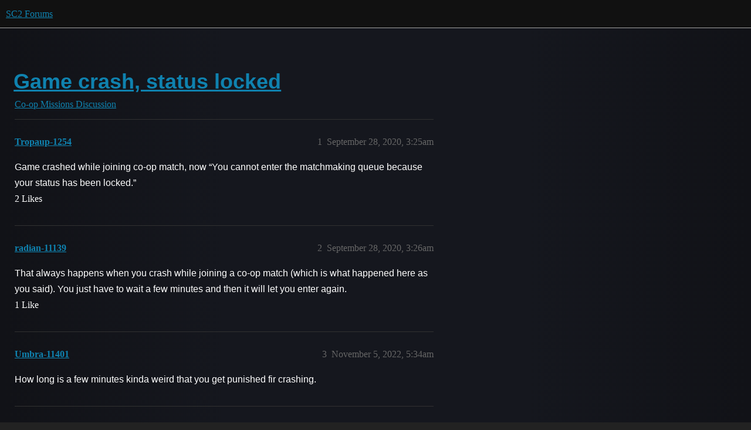

--- FILE ---
content_type: text/html; charset=utf-8
request_url: https://us.forums.blizzard.com/en/sc2/t/game-crash-status-locked/17455
body_size: 3396
content:
<!DOCTYPE html>
<html lang="en">
  <head>
    <meta charset="utf-8">
    <title>Game crash, status locked - Co-op Missions Discussion - SC2 Forums</title>
    <meta name="description" content="Game crashed while joining co-op match, now “You cannot enter the matchmaking queue because your status has been locked.”">
    <meta name="generator" content="Discourse 3.5.2 - https://github.com/discourse/discourse version 47399adbd4bb44cf4df8a1ae376c83d527378c0a">
<link rel="icon" type="image/png" href="https://d2d1i5ewa55a3z.cloudfront.net/optimized/1X/ead1d9e89a2e56f902dc604424e207d27f74e48a_2_32x32.png">
<link rel="apple-touch-icon" type="image/png" href="https://d2d1i5ewa55a3z.cloudfront.net/optimized/1X/6679ca00bc52f1f9e27e79d59614621188f637a7_2_180x180.png">
<meta name="theme-color" media="all" content="#111111">

<meta name="color-scheme" content="dark">

<meta name="viewport" content="width=device-width, initial-scale=1.0, minimum-scale=1.0, viewport-fit=cover">
<meta name="discourse-base-uri" content="/en/sc2">
<link rel="canonical" href="https://us.forums.blizzard.com/en/sc2/t/game-crash-status-locked/17455" />

<link rel="search" type="application/opensearchdescription+xml" href="https://us.forums.blizzard.com/en/sc2/opensearch.xml" title="SC2 Forums Search">

    <link href="https://d212vo0owly06i.cloudfront.net/en/sc2/stylesheets/color_definitions_blizzard_2_3_ad557c2ec63f8c1acb5357a1d2e52eeacc6d1152.css?__ws=us.forums.blizzard.com" media="all" rel="stylesheet" class="light-scheme" data-scheme-id="2"/>

<link href="https://d212vo0owly06i.cloudfront.net/en/sc2/stylesheets/common_4e990d1dd595f3e87c4dd49dec60f1139f624ef4.css?__ws=us.forums.blizzard.com" media="all" rel="stylesheet" data-target="common"  />

  <link href="https://d212vo0owly06i.cloudfront.net/en/sc2/stylesheets/desktop_4e990d1dd595f3e87c4dd49dec60f1139f624ef4.css?__ws=us.forums.blizzard.com" media="all" rel="stylesheet" data-target="desktop"  />



    <link href="https://d212vo0owly06i.cloudfront.net/en/sc2/stylesheets/checklist_4e990d1dd595f3e87c4dd49dec60f1139f624ef4.css?__ws=us.forums.blizzard.com" media="all" rel="stylesheet" data-target="checklist"  />
    <link href="https://d212vo0owly06i.cloudfront.net/en/sc2/stylesheets/discourse-akismet_4e990d1dd595f3e87c4dd49dec60f1139f624ef4.css?__ws=us.forums.blizzard.com" media="all" rel="stylesheet" data-target="discourse-akismet"  />
    <link href="https://d212vo0owly06i.cloudfront.net/en/sc2/stylesheets/discourse-assign_4e990d1dd595f3e87c4dd49dec60f1139f624ef4.css?__ws=us.forums.blizzard.com" media="all" rel="stylesheet" data-target="discourse-assign"  />
    <link href="https://d212vo0owly06i.cloudfront.net/en/sc2/stylesheets/discourse-characters-required_4e990d1dd595f3e87c4dd49dec60f1139f624ef4.css?__ws=us.forums.blizzard.com" media="all" rel="stylesheet" data-target="discourse-characters-required"  />
    <link href="https://d212vo0owly06i.cloudfront.net/en/sc2/stylesheets/discourse-details_4e990d1dd595f3e87c4dd49dec60f1139f624ef4.css?__ws=us.forums.blizzard.com" media="all" rel="stylesheet" data-target="discourse-details"  />
    <link href="https://d212vo0owly06i.cloudfront.net/en/sc2/stylesheets/discourse-group-tracker_4e990d1dd595f3e87c4dd49dec60f1139f624ef4.css?__ws=us.forums.blizzard.com" media="all" rel="stylesheet" data-target="discourse-group-tracker"  />
    <link href="https://d212vo0owly06i.cloudfront.net/en/sc2/stylesheets/discourse-lazy-videos_4e990d1dd595f3e87c4dd49dec60f1139f624ef4.css?__ws=us.forums.blizzard.com" media="all" rel="stylesheet" data-target="discourse-lazy-videos"  />
    <link href="https://d212vo0owly06i.cloudfront.net/en/sc2/stylesheets/discourse-local-dates_4e990d1dd595f3e87c4dd49dec60f1139f624ef4.css?__ws=us.forums.blizzard.com" media="all" rel="stylesheet" data-target="discourse-local-dates"  />
    <link href="https://d212vo0owly06i.cloudfront.net/en/sc2/stylesheets/discourse-presence_4e990d1dd595f3e87c4dd49dec60f1139f624ef4.css?__ws=us.forums.blizzard.com" media="all" rel="stylesheet" data-target="discourse-presence"  />
    <link href="https://d212vo0owly06i.cloudfront.net/en/sc2/stylesheets/discourse-sift_4e990d1dd595f3e87c4dd49dec60f1139f624ef4.css?__ws=us.forums.blizzard.com" media="all" rel="stylesheet" data-target="discourse-sift"  />
    <link href="https://d212vo0owly06i.cloudfront.net/en/sc2/stylesheets/discourse-solved_4e990d1dd595f3e87c4dd49dec60f1139f624ef4.css?__ws=us.forums.blizzard.com" media="all" rel="stylesheet" data-target="discourse-solved"  />
    <link href="https://d212vo0owly06i.cloudfront.net/en/sc2/stylesheets/discourse-templates_4e990d1dd595f3e87c4dd49dec60f1139f624ef4.css?__ws=us.forums.blizzard.com" media="all" rel="stylesheet" data-target="discourse-templates"  />
    <link href="https://d212vo0owly06i.cloudfront.net/en/sc2/stylesheets/discourse-tooltips_4e990d1dd595f3e87c4dd49dec60f1139f624ef4.css?__ws=us.forums.blizzard.com" media="all" rel="stylesheet" data-target="discourse-tooltips"  />
    <link href="https://d212vo0owly06i.cloudfront.net/en/sc2/stylesheets/discourse-topic-voting_4e990d1dd595f3e87c4dd49dec60f1139f624ef4.css?__ws=us.forums.blizzard.com" media="all" rel="stylesheet" data-target="discourse-topic-voting"  />
    <link href="https://d212vo0owly06i.cloudfront.net/en/sc2/stylesheets/discourse-user-notes_4e990d1dd595f3e87c4dd49dec60f1139f624ef4.css?__ws=us.forums.blizzard.com" media="all" rel="stylesheet" data-target="discourse-user-notes"  />
    <link href="https://d212vo0owly06i.cloudfront.net/en/sc2/stylesheets/footnote_4e990d1dd595f3e87c4dd49dec60f1139f624ef4.css?__ws=us.forums.blizzard.com" media="all" rel="stylesheet" data-target="footnote"  />
    <link href="https://d212vo0owly06i.cloudfront.net/en/sc2/stylesheets/hosted-site_4e990d1dd595f3e87c4dd49dec60f1139f624ef4.css?__ws=us.forums.blizzard.com" media="all" rel="stylesheet" data-target="hosted-site"  />
    <link href="https://d212vo0owly06i.cloudfront.net/en/sc2/stylesheets/poll_4e990d1dd595f3e87c4dd49dec60f1139f624ef4.css?__ws=us.forums.blizzard.com" media="all" rel="stylesheet" data-target="poll"  />
    <link href="https://d212vo0owly06i.cloudfront.net/en/sc2/stylesheets/spoiler-alert_4e990d1dd595f3e87c4dd49dec60f1139f624ef4.css?__ws=us.forums.blizzard.com" media="all" rel="stylesheet" data-target="spoiler-alert"  />
    <link href="https://d212vo0owly06i.cloudfront.net/en/sc2/stylesheets/discourse-topic-voting_desktop_4e990d1dd595f3e87c4dd49dec60f1139f624ef4.css?__ws=us.forums.blizzard.com" media="all" rel="stylesheet" data-target="discourse-topic-voting_desktop"  />
    <link href="https://d212vo0owly06i.cloudfront.net/en/sc2/stylesheets/poll_desktop_4e990d1dd595f3e87c4dd49dec60f1139f624ef4.css?__ws=us.forums.blizzard.com" media="all" rel="stylesheet" data-target="poll_desktop"  />

  <link href="https://d212vo0owly06i.cloudfront.net/en/sc2/stylesheets/common_theme_3_6e8590ec16bf536a4501be482c7ee337ba97e3ad.css?__ws=us.forums.blizzard.com" media="all" rel="stylesheet" data-target="common_theme" data-theme-id="3" data-theme-name="blizzard"/>
    <link href="https://d212vo0owly06i.cloudfront.net/en/sc2/stylesheets/desktop_theme_3_3418380c12a3b99bc458fdb90d364c04c360e38a.css?__ws=us.forums.blizzard.com" media="all" rel="stylesheet" data-target="desktop_theme" data-theme-id="3" data-theme-name="blizzard"/>

    
    
        <link rel="alternate nofollow" type="application/rss+xml" title="RSS feed of &#39;Game crash, status locked&#39;" href="https://us.forums.blizzard.com/en/sc2/t/game-crash-status-locked/17455.rss" />
    <meta property="og:site_name" content="SC2 Forums" />
<meta property="og:type" content="website" />
<meta name="twitter:card" content="summary_large_image" />
<meta name="twitter:image" content="https://d2d1i5ewa55a3z.cloudfront.net/en/sc2/original/1X/ab1b44146efca2c793cc5acf03e37c2202f4676c.png" />
<meta property="og:image" content="https://d2d1i5ewa55a3z.cloudfront.net/en/sc2/original/1X/a96dfe3f112cb3b53dda1c8483c54ba468279629.png" />
<meta property="og:url" content="https://us.forums.blizzard.com/en/sc2/t/game-crash-status-locked/17455" />
<meta name="twitter:url" content="https://us.forums.blizzard.com/en/sc2/t/game-crash-status-locked/17455" />
<meta property="og:title" content="Game crash, status locked" />
<meta name="twitter:title" content="Game crash, status locked" />
<meta property="og:description" content="Game crashed while joining co-op match, now “You cannot enter the matchmaking queue because your status has been locked.”" />
<meta name="twitter:description" content="Game crashed while joining co-op match, now “You cannot enter the matchmaking queue because your status has been locked.”" />
<meta property="og:article:section" content="Co-op Missions Discussion" />
<meta property="og:article:section:color" content="0088CC" />
<meta name="twitter:label1" value="Reading time" />
<meta name="twitter:data1" value="1 mins 🕑" />
<meta name="twitter:label2" value="Likes" />
<meta name="twitter:data2" value="6 ❤" />
<meta property="article:published_time" content="2020-09-28T03:25:17+00:00" />
<meta property="og:ignore_canonical" content="true" />


    
  </head>
  <body class="crawler ">
    
    <header>
  <a href="/en/sc2/">SC2 Forums</a>
</header>

    <div id="main-outlet" class="wrap" role="main">
        <div id="topic-title">
    <h1>
      <a href="/en/sc2/t/game-crash-status-locked/17455">Game crash, status locked</a>
    </h1>

      <div class="topic-category" itemscope itemtype="http://schema.org/BreadcrumbList">
          <span itemprop="itemListElement" itemscope itemtype="http://schema.org/ListItem">
            <a href="/en/sc2/c/co-op-missions-discussion/10" class="badge-wrapper bullet" itemprop="item">
              <span class='badge-category-bg' style='background-color: #0088CC'></span>
              <span class='badge-category clear-badge'>
                <span class='category-name' itemprop='name'>Co-op Missions Discussion</span>
              </span>
            </a>
            <meta itemprop="position" content="1" />
          </span>
      </div>

  </div>

  

    <div itemscope itemtype='http://schema.org/DiscussionForumPosting'>
      <meta itemprop='headline' content='Game crash, status locked'>
      <link itemprop='url' href='https://us.forums.blizzard.com/en/sc2/t/game-crash-status-locked/17455'>
      <meta itemprop='datePublished' content='2020-09-28T03:25:17Z'>
        <meta itemprop='articleSection' content='Co-op Missions Discussion'>
      <meta itemprop='keywords' content=''>
      <div itemprop='publisher' itemscope itemtype="http://schema.org/Organization">
        <meta itemprop='name' content='SC2 Forums'>
          <div itemprop='logo' itemscope itemtype="http://schema.org/ImageObject">
            <meta itemprop='url' content='https://d2d1i5ewa55a3z.cloudfront.net/en/sc2/original/1X/eb67887997d1b6100f9727324dcc9e2e6bad0efd.png'>
          </div>
      </div>


          <div id='post_1'  class='topic-body crawler-post'>
            <div class='crawler-post-meta'>
              <span class="creator" itemprop="author" itemscope itemtype="http://schema.org/Person">
                <a itemprop="url" rel='nofollow' href='https://us.forums.blizzard.com/en/sc2/u/Tropaup-1254'><span itemprop='name'>Tropaup-1254</span></a>
                
              </span>

                <link itemprop="mainEntityOfPage" href="https://us.forums.blizzard.com/en/sc2/t/game-crash-status-locked/17455">


              <span class="crawler-post-infos">
                  <time  datetime='2020-09-28T03:25:17Z' class='post-time'>
                    September 28, 2020,  3:25am
                  </time>
                  <meta itemprop='dateModified' content='2020-09-28T03:25:17Z'>
              <span itemprop='position'>1</span>
              </span>
            </div>
            <div class='post' itemprop='text'>
              <p>Game crashed while joining co-op match, now “You cannot enter the matchmaking queue because your status has been locked.”</p>
            </div>

            <div itemprop="interactionStatistic" itemscope itemtype="http://schema.org/InteractionCounter">
              <meta itemprop="interactionType" content="http://schema.org/LikeAction"/>
              <meta itemprop="userInteractionCount" content="2" />
              <span class='post-likes'>2 Likes</span>
            </div>

          </div>
          <div id='post_2' itemprop='comment' itemscope itemtype='http://schema.org/Comment' class='topic-body crawler-post'>
            <div class='crawler-post-meta'>
              <span class="creator" itemprop="author" itemscope itemtype="http://schema.org/Person">
                <a itemprop="url" rel='nofollow' href='https://us.forums.blizzard.com/en/sc2/u/radian-11139'><span itemprop='name'>radian-11139</span></a>
                
              </span>



              <span class="crawler-post-infos">
                  <time itemprop='datePublished' datetime='2020-09-28T03:26:58Z' class='post-time'>
                    September 28, 2020,  3:26am
                  </time>
                  <meta itemprop='dateModified' content='2020-09-28T03:26:58Z'>
              <span itemprop='position'>2</span>
              </span>
            </div>
            <div class='post' itemprop='text'>
              <p>That always happens when you crash while joining a co-op match (which is what happened here as you said). You just have to wait a few minutes and then it will let you enter again.</p>
            </div>

            <div itemprop="interactionStatistic" itemscope itemtype="http://schema.org/InteractionCounter">
              <meta itemprop="interactionType" content="http://schema.org/LikeAction"/>
              <meta itemprop="userInteractionCount" content="1" />
              <span class='post-likes'>1 Like</span>
            </div>

          </div>
          <div id='post_3' itemprop='comment' itemscope itemtype='http://schema.org/Comment' class='topic-body crawler-post'>
            <div class='crawler-post-meta'>
              <span class="creator" itemprop="author" itemscope itemtype="http://schema.org/Person">
                <a itemprop="url" rel='nofollow' href='https://us.forums.blizzard.com/en/sc2/u/Umbra-11401'><span itemprop='name'>Umbra-11401</span></a>
                
              </span>



              <span class="crawler-post-infos">
                  <time itemprop='datePublished' datetime='2022-11-05T05:34:30Z' class='post-time'>
                    November 5, 2022,  5:34am
                  </time>
                  <meta itemprop='dateModified' content='2022-11-05T05:34:30Z'>
              <span itemprop='position'>3</span>
              </span>
            </div>
            <div class='post' itemprop='text'>
              <p>How long is a few minutes kinda weird that you get punished fir crashing.</p>
            </div>

            <div itemprop="interactionStatistic" itemscope itemtype="http://schema.org/InteractionCounter">
              <meta itemprop="interactionType" content="http://schema.org/LikeAction"/>
              <meta itemprop="userInteractionCount" content="0" />
              <span class='post-likes'></span>
            </div>

          </div>
          <div id='post_4' itemprop='comment' itemscope itemtype='http://schema.org/Comment' class='topic-body crawler-post'>
            <div class='crawler-post-meta'>
              <span class="creator" itemprop="author" itemscope itemtype="http://schema.org/Person">
                <a itemprop="url" rel='nofollow' href='https://us.forums.blizzard.com/en/sc2/u/Sprite-1655'><span itemprop='name'>Sprite-1655</span></a>
                
              </span>



              <span class="crawler-post-infos">
                  <time itemprop='datePublished' datetime='2022-11-05T17:11:26Z' class='post-time'>
                    November 5, 2022,  5:11pm
                  </time>
                  <meta itemprop='dateModified' content='2022-11-05T17:11:26Z'>
              <span itemprop='position'>4</span>
              </span>
            </div>
            <div class='post' itemprop='text'>
              <p>The main ““fix”” I see for this is going into campaign, loading up a map, then quitting out. That <em>usually</em> work for me, albeit I don’t crash. I only ever get this status when the servers glitch out.</p>
            </div>

            <div itemprop="interactionStatistic" itemscope itemtype="http://schema.org/InteractionCounter">
              <meta itemprop="interactionType" content="http://schema.org/LikeAction"/>
              <meta itemprop="userInteractionCount" content="3" />
              <span class='post-likes'>3 Likes</span>
            </div>

          </div>
          <div id='post_5' itemprop='comment' itemscope itemtype='http://schema.org/Comment' class='topic-body crawler-post'>
            <div class='crawler-post-meta'>
              <span class="creator" itemprop="author" itemscope itemtype="http://schema.org/Person">
                <a itemprop="url" rel='nofollow' href='https://us.forums.blizzard.com/en/sc2/u/Akkarin-1351'><span itemprop='name'>Akkarin-1351</span></a>
                
              </span>



              <span class="crawler-post-infos">
                  <time itemprop='datePublished' datetime='2023-08-10T22:25:12Z' class='post-time'>
                    August 10, 2023, 10:25pm
                  </time>
                  <meta itemprop='dateModified' content='2023-08-10T22:25:12Z'>
              <span itemprop='position'>5</span>
              </span>
            </div>
            <div class='post' itemprop='text'>
              <p>I got the same issue, game crash while loading a coop map, then status blocked, Sprite workaroud work! Thank you</p>
            </div>

            <div itemprop="interactionStatistic" itemscope itemtype="http://schema.org/InteractionCounter">
              <meta itemprop="interactionType" content="http://schema.org/LikeAction"/>
              <meta itemprop="userInteractionCount" content="0" />
              <span class='post-likes'></span>
            </div>

          </div>
          <div id='post_6' itemprop='comment' itemscope itemtype='http://schema.org/Comment' class='topic-body crawler-post'>
            <div class='crawler-post-meta'>
              <span class="creator" itemprop="author" itemscope itemtype="http://schema.org/Person">
                <a itemprop="url" rel='nofollow' href='https://us.forums.blizzard.com/en/sc2/u/Anaemickhanh-2294'><span itemprop='name'>Anaemickhanh-2294</span></a>
                
              </span>



              <span class="crawler-post-infos">
                  <time itemprop='datePublished' datetime='2025-06-17T14:42:07Z' class='post-time'>
                    June 17, 2025,  2:42pm
                  </time>
                  <meta itemprop='dateModified' content='2025-06-17T14:42:07Z'>
              <span itemprop='position'>6</span>
              </span>
            </div>
            <div class='post' itemprop='text'>
              <p>Thanks Sprite. Trick still works in Jun 2025.</p>
            </div>

            <div itemprop="interactionStatistic" itemscope itemtype="http://schema.org/InteractionCounter">
              <meta itemprop="interactionType" content="http://schema.org/LikeAction"/>
              <meta itemprop="userInteractionCount" content="0" />
              <span class='post-likes'></span>
            </div>

          </div>
          <div id='post_7' itemprop='comment' itemscope itemtype='http://schema.org/Comment' class='topic-body crawler-post'>
            <div class='crawler-post-meta'>
              <span class="creator" itemprop="author" itemscope itemtype="http://schema.org/Person">
                <a itemprop="url" rel='nofollow' href='https://us.forums.blizzard.com/en/sc2/u/Shatterstorm-1393'><span itemprop='name'>Shatterstorm-1393</span></a>
                
              </span>



              <span class="crawler-post-infos">
                  <time itemprop='datePublished' datetime='2025-07-15T21:55:56Z' class='post-time'>
                    July 15, 2025,  9:55pm
                  </time>
                  <meta itemprop='dateModified' content='2025-07-15T21:55:56Z'>
              <span itemprop='position'>7</span>
              </span>
            </div>
            <div class='post' itemprop='text'>
              <p>Trick was ineffective for me unfortunately.</p>
            </div>

            <div itemprop="interactionStatistic" itemscope itemtype="http://schema.org/InteractionCounter">
              <meta itemprop="interactionType" content="http://schema.org/LikeAction"/>
              <meta itemprop="userInteractionCount" content="0" />
              <span class='post-likes'></span>
            </div>

          </div>
          <div id='post_8' itemprop='comment' itemscope itemtype='http://schema.org/Comment' class='topic-body crawler-post'>
            <div class='crawler-post-meta'>
              <span class="creator" itemprop="author" itemscope itemtype="http://schema.org/Person">
                <a itemprop="url" rel='nofollow' href='https://us.forums.blizzard.com/en/sc2/u/Affliction-2402'><span itemprop='name'>Affliction-2402</span></a>
                
              </span>



              <span class="crawler-post-infos">
                  <time itemprop='datePublished' datetime='2025-11-02T00:10:10Z' class='post-time'>
                    November 2, 2025, 12:10am
                  </time>
                  <meta itemprop='dateModified' content='2025-11-02T00:10:10Z'>
              <span itemprop='position'>8</span>
              </span>
            </div>
            <div class='post' itemprop='text'>
              <p>This same for me. I got the problem all the time dispute many things which I e tried to do to solve this problem, counting such as messing with drivers, DNS etc. Nothing help, besides using VPN.</p>
            </div>

            <div itemprop="interactionStatistic" itemscope itemtype="http://schema.org/InteractionCounter">
              <meta itemprop="interactionType" content="http://schema.org/LikeAction"/>
              <meta itemprop="userInteractionCount" content="0" />
              <span class='post-likes'></span>
            </div>

          </div>
    </div>


    




    </div>
    <footer class="container wrap">
  <nav class='crawler-nav'>
    <ul>
      <li itemscope itemtype='http://schema.org/SiteNavigationElement'>
        <span itemprop='name'>
          <a href='/en/sc2/' itemprop="url">Home </a>
        </span>
      </li>
      <li itemscope itemtype='http://schema.org/SiteNavigationElement'>
        <span itemprop='name'>
          <a href='/en/sc2/categories' itemprop="url">Categories </a>
        </span>
      </li>
      <li itemscope itemtype='http://schema.org/SiteNavigationElement'>
        <span itemprop='name'>
          <a href='/en/sc2/guidelines' itemprop="url">Guidelines </a>
        </span>
      </li>
        <li itemscope itemtype='http://schema.org/SiteNavigationElement'>
          <span itemprop='name'>
            <a href='/en/sc2/tos' itemprop="url">Terms of Service </a>
          </span>
        </li>
        <li itemscope itemtype='http://schema.org/SiteNavigationElement'>
          <span itemprop='name'>
            <a href='/en/sc2/privacy' itemprop="url">Privacy Policy </a>
          </span>
        </li>
    </ul>
  </nav>
  <p class='powered-by-link'>Powered by <a href="https://www.discourse.org">Discourse</a>, best viewed with JavaScript enabled</p>
</footer>

    
    
  </body>
  
</html>


--- FILE ---
content_type: text/css
request_url: https://d212vo0owly06i.cloudfront.net/en/sc2/stylesheets/discourse-group-tracker_4e990d1dd595f3e87c4dd49dec60f1139f624ef4.css?__ws=us.forums.blizzard.com
body_size: -154
content:
.group-tracker-nav{background-color:var(--secondary);display:inline-flex;height:100%}.group-tracker-nav .btn{display:inline-flex}.group-tracker{height:100%}
/*# sourceMappingURL=discourse-group-tracker_4e990d1dd595f3e87c4dd49dec60f1139f624ef4.css.map?__ws=us.forums.blizzard.com */


--- FILE ---
content_type: text/css
request_url: https://d212vo0owly06i.cloudfront.net/en/sc2/stylesheets/discourse-tooltips_4e990d1dd595f3e87c4dd49dec60f1139f624ef4.css?__ws=us.forums.blizzard.com
body_size: -123
content:
.d-tooltip-content{font-size:.8em;color:var(--primary-medium)}.topic-list-body .link-top-line .fk-d-tooltip__trigger,.topic-list-body .link-top-line .fk-d-tooltip__trigger-container{display:inline}
/*# sourceMappingURL=discourse-tooltips_4e990d1dd595f3e87c4dd49dec60f1139f624ef4.css.map?__ws=us.forums.blizzard.com */


--- FILE ---
content_type: text/css
request_url: https://d212vo0owly06i.cloudfront.net/en/sc2/stylesheets/footnote_4e990d1dd595f3e87c4dd49dec60f1139f624ef4.css?__ws=us.forums.blizzard.com
body_size: 245
content:
.inline-footnotes{counter-reset:inline-footnote}.inline-footnotes a.expand-footnote{-webkit-user-select:none;user-select:none;display:inline-block}.inline-footnotes a.expand-footnote::after{padding:0 .125em;display:inline-block;content:"[" counter(inline-footnote) "]";vertical-align:super;font-size:.75rem;line-height:1;counter-increment:inline-footnote}.inline-footnotes .footnotes-list,.inline-footnotes .footnotes-sep{position:absolute;left:0;right:0}.inline-footnotes .footnotes-sep,.inline-footnotes .footnotes-list,.inline-footnotes .footnote-ref{display:none}.fk-d-tooltip__content[data-identifier=inline-footnote]{overflow-wrap:break-word;font-size:var(--font-down-1)}.fk-d-tooltip__content[data-identifier=inline-footnote] .footnote-backref{display:none}.fk-d-tooltip__content[data-identifier=inline-footnote] img{object-fit:cover;max-width:100%}.fk-d-tooltip__content[data-identifier=inline-footnote] p{margin:0}.ProseMirror{counter-reset:prosemirror-footnote}.ProseMirror .footnote{display:inline-block}.ProseMirror .footnote::after{padding:0 .125em;display:inline-block;content:"[" counter(prosemirror-footnote) "]";vertical-align:super;font-size:.75rem;line-height:1;counter-increment:prosemirror-footnote}.ProseMirror .footnote-tooltip{cursor:auto;position:absolute;max-height:40%;overflow:auto;left:0;right:0;bottom:0;margin:.5rem;padding-top:.5rem;background-color:var(--primary-50);border-radius:var(--d-border-radius);z-index:1600}.ProseMirror .footnote-tooltip:focus-within{outline:1px solid var(--content-border-color)}.ProseMirror .footnote-tooltip::before{top:.1rem;left:.25rem;position:absolute;content:"[" var(--footnote-counter) "]:";font-size:.75rem;color:var(--primary-low-mid)}
/*# sourceMappingURL=footnote_4e990d1dd595f3e87c4dd49dec60f1139f624ef4.css.map?__ws=us.forums.blizzard.com */